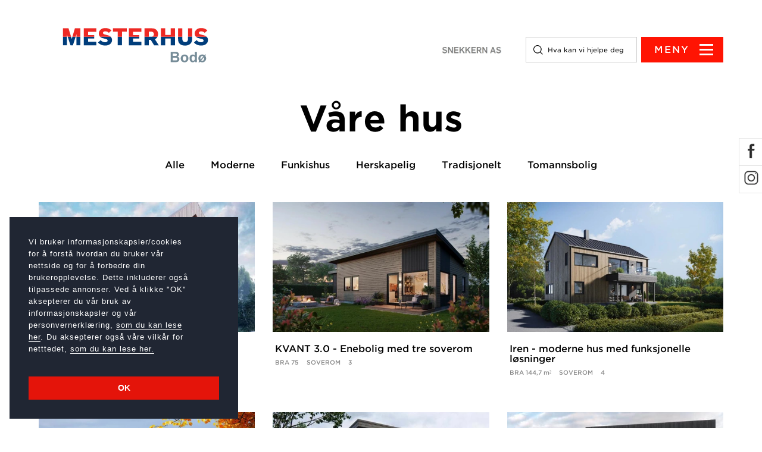

--- FILE ---
content_type: text/html; charset=utf-8
request_url: https://www.snekkern.as/hustyper/
body_size: 11330
content:


<!doctype html>
<html lang="no">
<head>
    <meta charset="utf-8">
    <meta http-equiv="X-UA-Compatible" content="IE=edge,chrome=1">
    <meta name="viewport" content="width=device-width, initial-scale=1.0, maximum-scale=1.0, user-scalable=no">
    
    
<title>Hustyper</title>
<meta name="Name" content="Hustype" />
<meta name="Description" content="" />
<meta name="Keywords" content="" />

    <meta property="og:image" content="~/css/images/NoImage.jpg" />

    <link rel="stylesheet" href="/css/bootstrap.min.css" />
    <link rel="stylesheet" href="/css/jquery-ui.min.css" />
    <link rel="stylesheet" href="/css/style.min.css" />

    <!--[if lte IE 9]>
            <link href="/css/animations-ie-fix.css" rel="stylesheet" />
            <link href="/css/ie9.css" rel="stylesheet" />
    <![endif]-->

    <link rel="stylesheet" type="text/css" href="https://cloud.typography.com/6745476/6962812/css/fonts.css" />
    <link rel="icon" type="image/x-icon" href="/Css/images/favicon.ico" />

        <link rel="stylesheet" type="text/css" href="//cdnjs.cloudflare.com/ajax/libs/cookieconsent2/3.0.3/cookieconsent.min.css" />
        <script src="//cdnjs.cloudflare.com/ajax/libs/cookieconsent2/3.0.3/cookieconsent.min.js"></script>
        <script>
            window.addEventListener("load", function () {
                window.cookieconsent.initialise({
                    "palette": {
                        "popup": {
                            "background": "#202633",
                            "text": "#fff"
                        },
                        "button": {
                            "background": "#e4140a",
                            "text": "#ffffff"
                        }
                    },
                    "position": "bottom-left",
                    "showLink": false,
                    "content": {
                        message: '<span class="cookie-text"><p><span>Vi bruker informasjonskapsler/cookies for å forstå hvordan du bruker vår nettside og for å forbedre din brukeropplevelse. Dette inkluderer også tilpassede annonser. Ved å klikke "OK" aksepterer du vår bruk av informasjonskapsler og vår personvernerklæring, </span><a href="/personvernerklaering/" title="Personvernerklæring og bruk av informasjonskapsler / cookies">som du kan lese her</a><span>. Du aksepterer også våre vilkår for netttedet, </span><a href="/vilkaar/" title="Vilkår">som du kan lese her.</a></p></span>',
                        "dismiss": "OK",
                    }
                })
            });
        </script>
    <script src="/Scripts/jquery-1.11.3.js"></script>
    <script src="/scripts/jquery.ui.min.js"></script>
    <script src="/Scripts/bootstrap.min.js"></script>
    <script async="" src="/Scripts/lazysizes.min.js"></script>
    <script async="" src="/Scripts/picturefill.min.js"></script>

    

    
    


</head>

<body class="page-20351 ">
    
    <header>
        <div class="header">
            

<div class="header-wrapper ">
    <div class="container-fluid">
        <div class="col-lg-3 col-md-3 col-xs-4 ">
            <a href="/">
                    <div class="logo dealer-logo  " style="background-image:url('/media/13740/mesterhus_bodoe_logo.svg')"></div>
            </a>
        </div>
        <div class="col-lg-9 col-md-9 col-xs-8 ">
           
            <div class="icons-wrapper ">
                        <span class="custom-logo-wrapper">
                                <a href="/"><span class="custom-logo Snekkern" style="background-image:url('/media/13750/snekkern-logo.png');display:inline-block;"></span></a>
                        </span>

                    <a href="/bestill-huskatalog/" class="header-orderBtn"><img src="/css/images/Bestill_knapp.png" alt="Bestill katalog" /></a>

                <div class="search-box">
                    <div class="hidden-lg hidden-md hidden-xs">
                        <button class="searchIcon" tabindex="2"></button>
                    </div>
                    <div class="hidden-sm hidden-xs">
                        <form method="get" action="/search">
                            <input type="search" name="s" placeholder="Hva kan vi hjelpe deg med?" class="searchInput swapInput" tabindex="2" />
                        </form>
                    </div>
                </div>
                <button class="hamburger-menu" tabindex="3" style=""><span>MENY</span></button>
            </div>
        </div>




    </div>
</div>
<div class="popup-section search-popup" style="display:none;">

    <div class="container-fluid">
    <div class="col-lg-6 col-md-5 col-xs-6">
        <a href="/">
                <div class="logo dealer-logo  " style="background-image:url('/media/13740/mesterhus_bodoe_logo.svg')"></div>
        </a>
    </div>
    <div class="col-lg-6 col-md-7 col-xs-6 custom-wrapper">
        <div class="icons-wrapper">
            <div class="search-box hidden-xs">
                <div class="hidden-lg hidden-md">
                    <button class="searchIcon" tabindex="-1"></button>
                </div>
                <div class="hidden-sm hidden-xs custom-search">
                    <form method="get" action="/search">
                        <input type="search" name="s" placeholder="Hva kan vi hjelpe deg med?" class="searchInput" tabindex="-1" />
                    </form>
                </div>
            </div>
            <div class="closeBtn"><span>LUKK</span></div>
        </div>
    </div>
</div>


    <div class="bg-overlay"></div>
    <form method="get" action="/search">
        <input type="search" name="s" placeholder="Skriv inn og trykk enter for å søke" class="searchInput" />
    </form>
</div>

<div class="popup-section header-popup" style="display:none;">

    <div class="container-fluid">
    <div class="col-lg-6 col-md-5 col-xs-6">
        <a href="/">
                <div class="logo dealer-logo  " style="background-image:url('/media/13740/mesterhus_bodoe_logo.svg')"></div>
        </a>
    </div>
    <div class="col-lg-6 col-md-7 col-xs-6 custom-wrapper">
        <div class="icons-wrapper">
            <div class="search-box hidden-xs">
                <div class="hidden-lg hidden-md">
                    <button class="searchIcon" tabindex="-1"></button>
                </div>
                <div class="hidden-sm hidden-xs custom-search">
                    <form method="get" action="/search">
                        <input type="search" name="s" placeholder="Hva kan vi hjelpe deg med?" class="searchInput" tabindex="-1" />
                    </form>
                </div>
            </div>
            <div class="closeBtn"><span>LUKK</span></div>
        </div>
    </div>
</div>


    <div class="bg-overlay"></div>
    <div class="navigation-wrapper">
        <div class="align-wrapper">
            <div class="main-menu">
                        <ul class="list-unstyled row">
                                <li class="col-sm-6"><a href="/hustyper/" class="read-more"><span><span></span></span>Alle hus</a></li>
                                <li class="col-sm-6"><a href="/nyheter" class="read-more"><span><span></span></span>Aktuelt</a></li>
                                <li class="col-sm-6"><a href="/hytter/" class="read-more"><span><span></span></span>Hytter</a></li>
                                <li class="col-sm-6"><a href="/byggeprosessen/" class="read-more"><span><span></span></span>Byggeprosessen</a></li>
                                <li class="col-sm-6"><a href="/om-oss/" class="read-more"><span><span></span></span>Om oss</a></li>
                                <li class="col-sm-6"><a href="/bestill-huskatalog/" class="read-more"><span><span></span></span>Bestill huskatalog</a></li>
                                <li class="col-sm-6"><a href="/ansatte/" class="read-more"><span><span></span></span>Ansatte</a></li>
                        </ul>
            </div>
            <div class="hidden-xs popup-orderbtn"><a href="/bestill-huskatalog/"><img src="/css/images/Bestill_knapp.svg" alt="Bestill katalog" /></a></div>
            <div class="p-header hidden-xs"><span></span>Velg hustype</div>
            <ul class="list-unstyled row property-types">
                            <li class="col-sm-6">
                                <a href="/hustyper/">
                                        <img src="/media/13612/signatur-303-2.jpg?width=360&amp;height=185&amp;v=1d73aa34aaab260" class="img-responsive" alt="Alle v&#xE5;re hus" />
                                    <div class="read-more"><span><span></span></span>Alle v&#xE5;re hus</div>
                                    <div class="clearfix"></div>
                                </a>
                                <div class="clearfix"></div>
                            </li>
                            <li class="col-sm-6">
                                <a href="/hustyper/tradisjonelle-hus">
                                        <img src="/media/13613/tema4.jpeg?width=360&amp;height=185&amp;v=1d73aa35c2dbaa0" class="img-responsive" alt="Tradisjonelle hus" />
                                    <div class="read-more"><span><span></span></span>Tradisjonelle hus</div>
                                    <div class="clearfix"></div>
                                </a>
                                <div class="clearfix"></div>
                            </li>
                            <li class="col-sm-6">
                                <a href="/hustyper/moderne-hus">
                                        <img src="/media/1002/signatur_302_back_web.jpg?width=360&amp;height=185&amp;v=1d4b266995c7a50" class="img-responsive" alt="Moderne hus" />
                                    <div class="read-more"><span><span></span></span>Moderne hus</div>
                                    <div class="clearfix"></div>
                                </a>
                                <div class="clearfix"></div>
                            </li>
                            <li class="col-sm-6">
                                <a href="/hustype/skreddersoem/">
                                        <img src="/media/13614/mesterhus-034.jpg?width=360&amp;height=185&amp;v=1d73aa3853767c0" class="img-responsive" alt="Skredders&#xF8;m" />
                                    <div class="read-more"><span><span></span></span>Skredders&#xF8;m</div>
                                    <div class="clearfix"></div>
                                </a>
                                <div class="clearfix"></div>
                            </li>


            </ul>
        </div>
    </div>
</div>

<div class="animatedParent animateOnce">
    <div class="fixed-btns animated fadeInRightShort delay-2000">
            <ul class="list-unstyled social-medias">
                        <li>
                            <a href="https://www.facebook.com/Mesterhusbodo" target="_blank"><span class="Facebook"></span></a>
                        </li>
                        <li>
                            <a href="https://www.instagram.com/snekkern_as_mesterhus/" target="_blank"><span class="Instagram"></span></a>
                        </li>
            </ul>

    </div>
</div>
<div class="fixed-nav">
    <div class="container-fluid">
        <div class="col-xs-6">
            <div class="icons-wrapper" style="">
                <button class="hamburger-menu" tabindex="3"></button>
                <div class="search-box">
                    <button class="searchIcon" tabindex="2"></button>
                </div>
                    <a href="/bestill-huskatalog/" class="header-orderBtn"><img src="/css/images/bestillKatalogMobilTransparent.svg" alt="Bestill katalog" /></a>

            </div>
        </div>
    </div>
</div>
        </div>
    </header>
    <main class="main">
        
<div class="container">
    <h1 class="list-heading">Våre hus</h1>
</div>
<div class="nav-section">
    <div class="container-fluid">
        <ul class="list-unstyled ">

            <li class=""><a href="/hustyper">Alle</a></li>
                <li class="" ><a href="/hustyper/moderne-hus">Moderne</a></li>
                <li class="" ><a href="/hustyper/Funkishus">Funkishus</a></li>
                <li class="" ><a href="/hustyper/Herskapelig">Herskapelig</a></li>
                <li class="" ><a href="/hustyper/tradisjonelle-hus">Tradisjonelt</a></li>
                <li class="" ><a href="/hustyper/Tomannsbolig">Tomannsbolig</a></li>

        </ul>
    </div>
</div>

<div class="landing-page list-wrapper property-wrapper">
    <div class="container-fluid">



        <div class="row">
                <div class="col-lg-4 col-md-6 col-sm-6">
                    <a href="/hustyper/Alta/d23d6f9e-75fd-4f61-9b6f-d5fb9d332f7d/">
                        <div class="animatedParent animateOnce">
                            <div class="animated fadeInUpShort">
                                <div class="list-items">
                                        <div class="list-thumb ratio5 common-bg-property" style="background-image: url('/media/14untm35/881af9674c36f221a58f05517a98370ada8e1df6-1670x800.jpg?width=540&amp;height=378');">
                                            <div class="shadow-overlay"></div>
                                        </div>

                                    <div class="list-ingress">
                                        <h3 class="read-more"><span><span></span></span>Alta - moderne hus for skr&#xE5; tomt</h3>
                                        <ul class="list-unstyled property-info">
                                            <li><span>BRA </span>171,5 m&#xB2;</li>
                                            <li><span>Soverom </span></li>
                                            <li style="text-transform:uppercase;">4</li>
                                        </ul>
                                    </div>
                                </div>
                            </div>
                        </div>
                    </a>
                </div>
                <div class="col-lg-4 col-md-6 col-sm-6">
                    <a href="/hustyper/KVANT 3.0/221d9dab-d181-411e-8a9f-8dcdb7d198d0/">
                        <div class="animatedParent animateOnce">
                            <div class="animated fadeInUpShort">
                                <div class="list-items">
                                        <div class="list-thumb ratio5 common-bg-property" style="background-image: url('/media/21lhwqui/899d38f4249e1d494f4166a85fe6f0aae38fe009-3500x2475.jpg?width=540&amp;height=378');">
                                            <div class="shadow-overlay"></div>
                                        </div>

                                    <div class="list-ingress">
                                        <h3 class="read-more"><span><span></span></span>KVANT 3.0 - Enebolig med tre soverom</h3>
                                        <ul class="list-unstyled property-info">
                                            <li><span>BRA </span>75</li>
                                            <li><span>Soverom </span></li>
                                            <li style="text-transform:uppercase;">3</li>
                                        </ul>
                                    </div>
                                </div>
                            </div>
                        </div>
                    </a>
                </div>
                <div class="col-lg-4 col-md-6 col-sm-6">
                    <a href="/hustyper/Iren/260b5daf-62c5-4bf5-a410-cd121fb0f4b6/">
                        <div class="animatedParent animateOnce">
                            <div class="animated fadeInUpShort">
                                <div class="list-items">
                                        <div class="list-thumb ratio5 common-bg-property" style="background-image: url('/media/4kbkaseq/62dcdfa661a1b7ee4cb89499436e70a49ff0e7cb-4500x3214.jpg?width=540&amp;height=378');">
                                            <div class="shadow-overlay"></div>
                                        </div>

                                    <div class="list-ingress">
                                        <h3 class="read-more"><span><span></span></span>Iren - moderne hus med funksjonelle l&#xF8;sninger</h3>
                                        <ul class="list-unstyled property-info">
                                            <li><span>BRA </span>144,7 m&#xB2;</li>
                                            <li><span>Soverom </span></li>
                                            <li style="text-transform:uppercase;">4</li>
                                        </ul>
                                    </div>
                                </div>
                            </div>
                        </div>
                    </a>
                </div>
                <div class="col-lg-4 col-md-6 col-sm-6">
                    <a href="/hustyper/Strand/7c29d38f-569a-4423-9aba-74eb5e7d52ae/">
                        <div class="animatedParent animateOnce">
                            <div class="animated fadeInUpShort">
                                <div class="list-items">
                                        <div class="list-thumb ratio5 common-bg-property" style="background-image: url('/media/tihjbssc/2896f091565132e20839f2e06939020b79f60795-3500x2500.jpg?width=540&amp;height=378');">
                                            <div class="shadow-overlay"></div>
                                        </div>

                                    <div class="list-ingress">
                                        <h3 class="read-more"><span><span></span></span>Strand - moderne hus p&#xE5; ett plan </h3>
                                        <ul class="list-unstyled property-info">
                                            <li><span>BRA </span>132,2 m&#xB2;</li>
                                            <li><span>Soverom </span></li>
                                            <li style="text-transform:uppercase;">3</li>
                                        </ul>
                                    </div>
                                </div>
                            </div>
                        </div>
                    </a>
                </div>
                <div class="col-lg-4 col-md-6 col-sm-6">
                    <a href="/hustyper/Signatur 305/9f430814-5fa4-4dfb-a967-554ef4c17b35/">
                        <div class="animatedParent animateOnce">
                            <div class="animated fadeInUpShort">
                                <div class="list-items">
                                        <div class="list-thumb ratio5 common-bg-property" style="background-image: url('/media/bojdqw51/2cd6247311aefbcdee96d31fb55e3c3bd9cf61db-1920x1080.webp?width=540&amp;height=378');">
                                            <div class="shadow-overlay"></div>
                                        </div>

                                    <div class="list-ingress">
                                        <h3 class="read-more"><span><span></span></span>Signatur 305 - en av v&#xE5;re bestselgere</h3>
                                        <ul class="list-unstyled property-info">
                                            <li><span>BRA </span>209,6 m&#xB2;</li>
                                            <li><span>Soverom </span></li>
                                            <li style="text-transform:uppercase;">4</li>
                                        </ul>
                                    </div>
                                </div>
                            </div>
                        </div>
                    </a>
                </div>
                <div class="col-lg-4 col-md-6 col-sm-6">
                    <a href="/hustyper/Form 2.0 &#x2013; fleksibelt og moderne hus/d1a38eff-ded0-4f1b-8bce-25cb6b942711/">
                        <div class="animatedParent animateOnce">
                            <div class="animated fadeInUpShort">
                                <div class="list-items">
                                        <div class="list-thumb ratio5 common-bg-property" style="background-image: url('/media/4q2f2dfr/1c2ad32cb361f959c00b5fb530bacaba8d9349f8-1920x1080.webp?width=540&amp;height=378');">
                                            <div class="shadow-overlay"></div>
                                        </div>

                                    <div class="list-ingress">
                                        <h3 class="read-more"><span><span></span></span>Form 2.0 &#x2013; fleksibelt og moderne hus </h3>
                                        <ul class="list-unstyled property-info">
                                            <li><span>BRA </span>125 m&#xB2;</li>
                                            <li><span>Soverom </span></li>
                                            <li style="text-transform:uppercase;">3</li>
                                        </ul>
                                    </div>
                                </div>
                            </div>
                        </div>
                    </a>
                </div>
                <div class="col-lg-4 col-md-6 col-sm-6">
                    <a href="/hustyper/KVANT 2.0/90fac2b2-23e3-470d-bfa0-c43e23f87d2f/">
                        <div class="animatedParent animateOnce">
                            <div class="animated fadeInUpShort">
                                <div class="list-items">
                                        <div class="list-thumb ratio5 common-bg-property" style="background-image: url('/media/b4zjba2b/8b208d1bc3523c94e1974d70de18b610348055ea-3500x2475.jpg?width=540&amp;height=378');">
                                            <div class="shadow-overlay"></div>
                                        </div>

                                    <div class="list-ingress">
                                        <h3 class="read-more"><span><span></span></span>KVANT 2.0 - Arealeffektiv enebolig med to soverom</h3>
                                        <ul class="list-unstyled property-info">
                                            <li><span>BRA </span>60</li>
                                            <li><span>Soverom </span></li>
                                            <li style="text-transform:uppercase;">2</li>
                                        </ul>
                                    </div>
                                </div>
                            </div>
                        </div>
                    </a>
                </div>
                <div class="col-lg-4 col-md-6 col-sm-6">
                    <a href="/hustyper/Karita/eb3c0208-80e8-458b-99d9-20a2919976ab/">
                        <div class="animatedParent animateOnce">
                            <div class="animated fadeInUpShort">
                                <div class="list-items">
                                        <div class="list-thumb ratio5 common-bg-property" style="background-image: url('/media/l1ebir2p/18a766fc80269d738557a9a4f9491ba4e8ae49a1-1920x1080.jpg?width=540&amp;height=378');">
                                            <div class="shadow-overlay"></div>
                                        </div>

                                    <div class="list-ingress">
                                        <h3 class="read-more"><span><span></span></span>Karita - et popul&#xE6;rt herskapelig hus</h3>
                                        <ul class="list-unstyled property-info">
                                            <li><span>BRA </span>178,0 m&#xB2;</li>
                                            <li><span>Soverom </span></li>
                                            <li style="text-transform:uppercase;">3</li>
                                        </ul>
                                    </div>
                                </div>
                            </div>
                        </div>
                    </a>
                </div>
                <div class="col-lg-4 col-md-6 col-sm-6">
                    <a href="/hustyper/Form 1.0/d061f5b5-9949-4424-82a2-ddd7347a6247/">
                        <div class="animatedParent animateOnce">
                            <div class="animated fadeInUpShort">
                                <div class="list-items">
                                        <div class="list-thumb ratio5 common-bg-property" style="background-image: url('/media/jhsf2gc1/9acf73a65ac4c8ad03aa2d8a78355db827faa49c-1920x1080.jpg?width=540&amp;height=378');">
                                            <div class="shadow-overlay"></div>
                                        </div>

                                    <div class="list-ingress">
                                        <h3 class="read-more"><span><span></span></span>Form 1.0 - fleksibel og arealeffektiv</h3>
                                        <ul class="list-unstyled property-info">
                                            <li><span>BRA </span>168,2 m&#xB2;</li>
                                            <li><span>Soverom </span></li>
                                            <li style="text-transform:uppercase;">3/4</li>
                                        </ul>
                                    </div>
                                </div>
                            </div>
                        </div>
                    </a>
                </div>
                <div class="col-lg-4 col-md-6 col-sm-6">
                    <a href="/hustyper/Form 3.0 &#x2013; effektivt og moderne hus/9fe32aac-56f5-473a-9c56-123c9df59c42/">
                        <div class="animatedParent animateOnce">
                            <div class="animated fadeInUpShort">
                                <div class="list-items">
                                        <div class="list-thumb ratio5 common-bg-property" style="background-image: url('/media/5pjb5pvc/db429ea520f1327d500d1c92a9db333f5ebd4f50-4000x2857.jpg?width=540&amp;height=378');">
                                            <div class="shadow-overlay"></div>
                                        </div>

                                    <div class="list-ingress">
                                        <h3 class="read-more"><span><span></span></span>Form 3.0 &#x2013; effektivt og moderne hus </h3>
                                        <ul class="list-unstyled property-info">
                                            <li><span>BRA </span>120 m&#xB2;</li>
                                            <li><span>Soverom </span></li>
                                            <li style="text-transform:uppercase;">3</li>
                                        </ul>
                                    </div>
                                </div>
                            </div>
                        </div>
                    </a>
                </div>
                <div class="col-lg-4 col-md-6 col-sm-6">
                    <a href="/hustyper/Stryn/60b2dff2-7674-4fd4-a2bc-e0896f0352d7/">
                        <div class="animatedParent animateOnce">
                            <div class="animated fadeInUpShort">
                                <div class="list-items">
                                        <div class="list-thumb ratio5 common-bg-property" style="background-image: url('/media/biwaanyf/7f649ae7606c1ead34db434d30d00e7fea6038eb-3500x2500.webp?width=540&amp;height=378');">
                                            <div class="shadow-overlay"></div>
                                        </div>

                                    <div class="list-ingress">
                                        <h3 class="read-more"><span><span></span></span>Stryn - stilfullt p&#xE5; et plan</h3>
                                        <ul class="list-unstyled property-info">
                                            <li><span>BRA </span>177,0 m&#xB2;</li>
                                            <li><span>Soverom </span></li>
                                            <li style="text-transform:uppercase;">3</li>
                                        </ul>
                                    </div>
                                </div>
                            </div>
                        </div>
                    </a>
                </div>
                <div class="col-lg-4 col-md-6 col-sm-6">
                    <a href="/hustyper/Slettnes/3de34343-0e8d-4a26-a142-aa6ed5166b68/">
                        <div class="animatedParent animateOnce">
                            <div class="animated fadeInUpShort">
                                <div class="list-items">
                                        <div class="list-thumb ratio5 common-bg-property" style="background-image: url('/media/iqmnfbx0/1d9c437bfc0ae26a90d1f269f0ad8130b6524799-1920x1371.jpg?width=540&amp;height=378');">
                                            <div class="shadow-overlay"></div>
                                        </div>

                                    <div class="list-ingress">
                                        <h3 class="read-more"><span><span></span></span>Slettnes - funkishus med takterrasse</h3>
                                        <ul class="list-unstyled property-info">
                                            <li><span>BRA </span>234,6 m&#xB2;</li>
                                            <li><span>Soverom </span></li>
                                            <li style="text-transform:uppercase;">5</li>
                                        </ul>
                                    </div>
                                </div>
                            </div>
                        </div>
                    </a>
                </div>
                <div class="col-lg-4 col-md-6 col-sm-6">
                    <a href="/hustyper/Lyngen/899c7170-c8af-481c-92ec-80a38fe750c0/">
                        <div class="animatedParent animateOnce">
                            <div class="animated fadeInUpShort">
                                <div class="list-items">
                                        <div class="list-thumb ratio5 common-bg-property" style="background-image: url('/media/c4hndodw/35dd0855bef0e54577235dcf03ec9e753ad456ce-3500x2500.jpg?width=540&amp;height=378');">
                                            <div class="shadow-overlay"></div>
                                        </div>

                                    <div class="list-ingress">
                                        <h3 class="read-more"><span><span></span></span>Lyngen - funkisinspirert hus</h3>
                                        <ul class="list-unstyled property-info">
                                            <li><span>BRA </span>208,0 m&#xB2;</li>
                                            <li><span>Soverom </span></li>
                                            <li style="text-transform:uppercase;">4</li>
                                        </ul>
                                    </div>
                                </div>
                            </div>
                        </div>
                    </a>
                </div>
                <div class="col-lg-4 col-md-6 col-sm-6">
                    <a href="/hustyper/Lind&#xE5;s/9e3261ae-5070-4f2a-906c-eb6effaab75a/">
                        <div class="animatedParent animateOnce">
                            <div class="animated fadeInUpShort">
                                <div class="list-items">
                                        <div class="list-thumb ratio5 common-bg-property" style="background-image: url('/media/i43juf1c/1b959eebdfca8275a058b6839292d13afc26a69f-1670x800.jpg?width=540&amp;height=378');">
                                            <div class="shadow-overlay"></div>
                                        </div>

                                    <div class="list-ingress">
                                        <h3 class="read-more"><span><span></span></span>Lind&#xE5;s - alt p&#xE5; et plan</h3>
                                        <ul class="list-unstyled property-info">
                                            <li><span>BRA </span>109,4 m&#xB2;</li>
                                            <li><span>Soverom </span></li>
                                            <li style="text-transform:uppercase;">3</li>
                                        </ul>
                                    </div>
                                </div>
                            </div>
                        </div>
                    </a>
                </div>
                <div class="col-lg-4 col-md-6 col-sm-6">
                    <a href="/hustyper/Nanne/5180f366-455f-4f7c-ae5c-f6b2a5c6fcb1/">
                        <div class="animatedParent animateOnce">
                            <div class="animated fadeInUpShort">
                                <div class="list-items">
                                        <div class="list-thumb ratio5 common-bg-property" style="background-image: url('/media/alafzudq/5556c3084fb23c7cc948c33d6a469e6e958017a7-1920x1080.jpg?width=540&amp;height=378');">
                                            <div class="shadow-overlay"></div>
                                        </div>

                                    <div class="list-ingress">
                                        <h3 class="read-more"><span><span></span></span>Nanne - tradisjonelt hus i sveitserstil</h3>
                                        <ul class="list-unstyled property-info">
                                            <li><span>BRA </span>171,5 m&#xB2;</li>
                                            <li><span>Soverom </span></li>
                                            <li style="text-transform:uppercase;">3</li>
                                        </ul>
                                    </div>
                                </div>
                            </div>
                        </div>
                    </a>
                </div>
                <div class="col-lg-4 col-md-6 col-sm-6">
                    <a href="/hustyper/Harmoni/431ac054-eef2-4491-92ca-ae2e35abebc2/">
                        <div class="animatedParent animateOnce">
                            <div class="animated fadeInUpShort">
                                <div class="list-items">
                                        <div class="list-thumb ratio5 common-bg-property" style="background-image: url('/media/5kgl2fna/6df9c25c021f977a14b58a60ab1ddb1436b7ced2-1670x800.jpg?width=540&amp;height=378');">
                                            <div class="shadow-overlay"></div>
                                        </div>

                                    <div class="list-ingress">
                                        <h3 class="read-more"><span><span></span></span>Harmoni - tilrettelagt for solceller</h3>
                                        <ul class="list-unstyled property-info">
                                            <li><span>BRA </span>238,2 m&#xB2;</li>
                                            <li><span>Soverom </span></li>
                                            <li style="text-transform:uppercase;">4/5</li>
                                        </ul>
                                    </div>
                                </div>
                            </div>
                        </div>
                    </a>
                </div>
                <div class="col-lg-4 col-md-6 col-sm-6">
                    <a href="/hustyper/Fl&#xF8;yen/1f8a3759-a31e-4872-92b1-5c905f7ab948/">
                        <div class="animatedParent animateOnce">
                            <div class="animated fadeInUpShort">
                                <div class="list-items">
                                        <div class="list-thumb ratio5 common-bg-property" style="background-image: url('/media/onyd5fnl/ef680ef55ae2e4c152d080720890ccf865d71d6a-3500x2500.jpg?width=540&amp;height=378');">
                                            <div class="shadow-overlay"></div>
                                        </div>

                                    <div class="list-ingress">
                                        <h3 class="read-more"><span><span></span></span>Fl&#xF8;yen - moderne hus med saltak</h3>
                                        <ul class="list-unstyled property-info">
                                            <li><span>BRA </span>225,0 m&#xB2;</li>
                                            <li><span>Soverom </span></li>
                                            <li style="text-transform:uppercase;">5</li>
                                        </ul>
                                    </div>
                                </div>
                            </div>
                        </div>
                    </a>
                </div>
                <div class="col-lg-4 col-md-6 col-sm-6">
                    <a href="/hustyper/Silje/4e5629bd-047d-45e6-a892-5f9a8016c6e2/">
                        <div class="animatedParent animateOnce">
                            <div class="animated fadeInUpShort">
                                <div class="list-items">
                                        <div class="list-thumb ratio5 common-bg-property" style="background-image: url('/media/idnkxlug/5b2ca722fe90013ae3d98a544eac4db34e245628-4000x2857.jpg?width=540&amp;height=378');">
                                            <div class="shadow-overlay"></div>
                                        </div>

                                    <div class="list-ingress">
                                        <h3 class="read-more"><span><span></span></span>Silje - vakkert hus i klassisk stil</h3>
                                        <ul class="list-unstyled property-info">
                                            <li><span>BRA </span>145,4 m&#xB2;</li>
                                            <li><span>Soverom </span></li>
                                            <li style="text-transform:uppercase;">4</li>
                                        </ul>
                                    </div>
                                </div>
                            </div>
                        </div>
                    </a>
                </div>
                <div class="col-lg-4 col-md-6 col-sm-6">
                    <a href="/hustyper/Ninni/f2a383d6-550a-4ebb-b2f5-2d7a64025de0/">
                        <div class="animatedParent animateOnce">
                            <div class="animated fadeInUpShort">
                                <div class="list-items">
                                        <div class="list-thumb ratio5 common-bg-property" style="background-image: url('/media/ysvk3way/d82e1f51ea41b0a4bb6be27ee3926b65d272cfd1-1670x800.jpg?width=540&amp;height=378');">
                                            <div class="shadow-overlay"></div>
                                        </div>

                                    <div class="list-ingress">
                                        <h3 class="read-more"><span><span></span></span>Ninni - popul&#xE6;r klassisk villa</h3>
                                        <ul class="list-unstyled property-info">
                                            <li><span>BRA </span>151,6 m&#xB2;</li>
                                            <li><span>Soverom </span></li>
                                            <li style="text-transform:uppercase;">3</li>
                                        </ul>
                                    </div>
                                </div>
                            </div>
                        </div>
                    </a>
                </div>
                <div class="col-lg-4 col-md-6 col-sm-6">
                    <a href="/hustyper/Alta/c168df72-4fb9-4c52-919e-ad1cb594d945/">
                        <div class="animatedParent animateOnce">
                            <div class="animated fadeInUpShort">
                                <div class="list-items">
                                        <div class="list-thumb ratio5 common-bg-property" style="background-image: url('/media/qachpiud/c4af4f1ee95f875c3afd7a78d4bb25b37fbc4351-1670x800.jpg?width=540&amp;height=378');">
                                            <div class="shadow-overlay"></div>
                                        </div>

                                    <div class="list-ingress">
                                        <h3 class="read-more"><span><span></span></span>Alta - moderne hus for flat tomt</h3>
                                        <ul class="list-unstyled property-info">
                                            <li><span>BRA </span>174,8 m&#xB2;</li>
                                            <li><span>Soverom </span></li>
                                            <li style="text-transform:uppercase;">4</li>
                                        </ul>
                                    </div>
                                </div>
                            </div>
                        </div>
                    </a>
                </div>
                <div class="col-lg-4 col-md-6 col-sm-6">
                    <a href="/hustyper/Kongsg&#xE5;rd/909947e1-d7fc-4b54-aaff-feb3dcd525d1/">
                        <div class="animatedParent animateOnce">
                            <div class="animated fadeInUpShort">
                                <div class="list-items">
                                        <div class="list-thumb ratio5 common-bg-property" style="background-image: url('/media/dt2fkdfm/07ebc8f3de78afe4ea3ac59a6a01a327e5ca938d-1670x800.jpg?width=540&amp;height=378');">
                                            <div class="shadow-overlay"></div>
                                        </div>

                                    <div class="list-ingress">
                                        <h3 class="read-more"><span><span></span></span>Kongsg&#xE5;rd - herskapelig enebolig</h3>
                                        <ul class="list-unstyled property-info">
                                            <li><span>BRA </span>315,0 m&#xB2;</li>
                                            <li><span>Soverom </span></li>
                                            <li style="text-transform:uppercase;">5</li>
                                        </ul>
                                    </div>
                                </div>
                            </div>
                        </div>
                    </a>
                </div>
                <div class="col-lg-4 col-md-6 col-sm-6">
                    <a href="/hustyper/Kvalheim/f64b7fcf-aa43-4d9f-9d20-2e1b1b27d2a2/">
                        <div class="animatedParent animateOnce">
                            <div class="animated fadeInUpShort">
                                <div class="list-items">
                                        <div class="list-thumb ratio5 common-bg-property" style="background-image: url('/media/p1vodafh/7d12942168d4bf7ad50c0bdfd828aceb364af5d9-1670x800.jpg?width=540&amp;height=378');">
                                            <div class="shadow-overlay"></div>
                                        </div>

                                    <div class="list-ingress">
                                        <h3 class="read-more"><span><span></span></span>Kvalheim - koselig og tidl&#xF8;st hus</h3>
                                        <ul class="list-unstyled property-info">
                                            <li><span>BRA </span>121,0 m&#xB2;</li>
                                            <li><span>Soverom </span></li>
                                            <li style="text-transform:uppercase;">3</li>
                                        </ul>
                                    </div>
                                </div>
                            </div>
                        </div>
                    </a>
                </div>
                <div class="col-lg-4 col-md-6 col-sm-6">
                    <a href="/hustyper/Norunn/72ec6d3e-224a-42cf-8ad2-a4f01565e95e/">
                        <div class="animatedParent animateOnce">
                            <div class="animated fadeInUpShort">
                                <div class="list-items">
                                        <div class="list-thumb ratio5 common-bg-property" style="background-image: url('/media/30qnqaof/a1408313fbeceb34dc28c91eb19d665594a4a01b-1670x800.jpg?width=540&amp;height=378');">
                                            <div class="shadow-overlay"></div>
                                        </div>

                                    <div class="list-ingress">
                                        <h3 class="read-more"><span><span></span></span>Norunn - herskapelig med dobbel garasje</h3>
                                        <ul class="list-unstyled property-info">
                                            <li><span>BRA </span>223,1 m&#xB2;</li>
                                            <li><span>Soverom </span></li>
                                            <li style="text-transform:uppercase;">4</li>
                                        </ul>
                                    </div>
                                </div>
                            </div>
                        </div>
                    </a>
                </div>
                <div class="col-lg-4 col-md-6 col-sm-6">
                    <a href="/hustyper/Nordstrand/a30bb04d-38e8-4ce3-895b-9e328b4b3d12/">
                        <div class="animatedParent animateOnce">
                            <div class="animated fadeInUpShort">
                                <div class="list-items">
                                        <div class="list-thumb ratio5 common-bg-property" style="background-image: url('/media/bjybl2lc/3432bcd5187b0f84e2786fe8eeaf940f0d4326c1-1920x1080.webp?width=540&amp;height=378');">
                                            <div class="shadow-overlay"></div>
                                        </div>

                                    <div class="list-ingress">
                                        <h3 class="read-more"><span><span></span></span>Nordstrand - romslig og stilfull bolig</h3>
                                        <ul class="list-unstyled property-info">
                                            <li><span>BRA </span>156,0 m&#xB2;</li>
                                            <li><span>Soverom </span></li>
                                            <li style="text-transform:uppercase;">3</li>
                                        </ul>
                                    </div>
                                </div>
                            </div>
                        </div>
                    </a>
                </div>
                <div class="col-lg-4 col-md-6 col-sm-6">
                    <a href="/hustyper/Nestun/8cf284d9-e25b-4629-8eb6-c804388d44dc/">
                        <div class="animatedParent animateOnce">
                            <div class="animated fadeInUpShort">
                                <div class="list-items">
                                        <div class="list-thumb ratio5 common-bg-property" style="background-image: url('/media/qisgkujz/650887cd90a2e8526af27a32b8433d682b9025dc-1670x800.jpg?width=540&amp;height=378');">
                                            <div class="shadow-overlay"></div>
                                        </div>

                                    <div class="list-ingress">
                                        <h3 class="read-more"><span><span></span></span>Nestun - med herskapelig atmosf&#xE6;re</h3>
                                        <ul class="list-unstyled property-info">
                                            <li><span>BRA </span>259,5 m&#xB2;</li>
                                            <li><span>Soverom </span></li>
                                            <li style="text-transform:uppercase;">5</li>
                                        </ul>
                                    </div>
                                </div>
                            </div>
                        </div>
                    </a>
                </div>
                <div class="col-lg-4 col-md-6 col-sm-6">
                    <a href="/hustyper/Signatur 306/8b48f489-791d-4e9e-8b33-4d555aa10f94/">
                        <div class="animatedParent animateOnce">
                            <div class="animated fadeInUpShort">
                                <div class="list-items">
                                        <div class="list-thumb ratio5 common-bg-property" style="background-image: url('/media/o4gf3bfo/2a0a71504b2c12f4278e6d24bd6bca7045864c6b-1670x800.jpg?width=540&amp;height=378');">
                                            <div class="shadow-overlay"></div>
                                        </div>

                                    <div class="list-ingress">
                                        <h3 class="read-more"><span><span></span></span>Signatur 306 - funkisvilla med utleie</h3>
                                        <ul class="list-unstyled property-info">
                                            <li><span>BRA </span>205,5 m&#xB2;</li>
                                            <li><span>Soverom </span></li>
                                            <li style="text-transform:uppercase;">3</li>
                                        </ul>
                                    </div>
                                </div>
                            </div>
                        </div>
                    </a>
                </div>
                <div class="col-lg-4 col-md-6 col-sm-6">
                    <a href="/hustyper/Skansen/16250536-b929-4fa6-bb8c-1169f4d133f1/">
                        <div class="animatedParent animateOnce">
                            <div class="animated fadeInUpShort">
                                <div class="list-items">
                                        <div class="list-thumb ratio5 common-bg-property" style="background-image: url('/media/gb4oioto/b2ff8ca014be6b0fab1d49923982b2c078b25770-1670x800.jpg?width=540&amp;height=378');">
                                            <div class="shadow-overlay"></div>
                                        </div>

                                    <div class="list-ingress">
                                        <h3 class="read-more"><span><span></span></span>Skansen - moderne hus for flat tomt</h3>
                                        <ul class="list-unstyled property-info">
                                            <li><span>BRA </span>148,2 m&#xB2;</li>
                                            <li><span>Soverom </span></li>
                                            <li style="text-transform:uppercase;">4</li>
                                        </ul>
                                    </div>
                                </div>
                            </div>
                        </div>
                    </a>
                </div>
                <div class="col-lg-4 col-md-6 col-sm-6">
                    <a href="/hustyper/Kine/91245c89-b905-41c0-99ef-cf23be2f97d0/">
                        <div class="animatedParent animateOnce">
                            <div class="animated fadeInUpShort">
                                <div class="list-items">
                                        <div class="list-thumb ratio5 common-bg-property" style="background-image: url('/media/31kapgpz/3dfc079f4d09a5acfde707c939e5a4bb9b9ce257-1670x800.jpg?width=540&amp;height=378');">
                                            <div class="shadow-overlay"></div>
                                        </div>

                                    <div class="list-ingress">
                                        <h3 class="read-more"><span><span></span></span>Kine - tidl&#xF8;st og klassisk hus</h3>
                                        <ul class="list-unstyled property-info">
                                            <li><span>BRA </span>150,0 m&#xB2;</li>
                                            <li><span>Soverom </span></li>
                                            <li style="text-transform:uppercase;">4</li>
                                        </ul>
                                    </div>
                                </div>
                            </div>
                        </div>
                    </a>
                </div>
                <div class="col-lg-4 col-md-6 col-sm-6">
                    <a href="/hustyper/Signatur 302/e39061b8-fb13-4c1b-82a1-a272d4518af4/">
                        <div class="animatedParent animateOnce">
                            <div class="animated fadeInUpShort">
                                <div class="list-items">
                                        <div class="list-thumb ratio5 common-bg-property" style="background-image: url('/media/avpna5lm/bc2fa0f2f3c3bd118478fb2c417e3b47efb1579c-1670x800.jpg?width=540&amp;height=378');">
                                            <div class="shadow-overlay"></div>
                                        </div>

                                    <div class="list-ingress">
                                        <h3 class="read-more"><span><span></span></span>Signatur 302 - stor funkis for skr&#xE5; tomt</h3>
                                        <ul class="list-unstyled property-info">
                                            <li><span>BRA </span>246,0 m&#xB2;</li>
                                            <li><span>Soverom </span></li>
                                            <li style="text-transform:uppercase;">4</li>
                                        </ul>
                                    </div>
                                </div>
                            </div>
                        </div>
                    </a>
                </div>
                <div class="col-lg-4 col-md-6 col-sm-6">
                    <a href="/hustyper/Holmen/65001738-e853-47ca-a2d2-e015420a8faa/">
                        <div class="animatedParent animateOnce">
                            <div class="animated fadeInUpShort">
                                <div class="list-items">
                                        <div class="list-thumb ratio5 common-bg-property" style="background-image: url('/media/ezpdnlxp/4acd4cddb1f33ba5c4b34719e039d9fe53e45550-1512x1080.webp?width=540&amp;height=378');">
                                            <div class="shadow-overlay"></div>
                                        </div>

                                    <div class="list-ingress">
                                        <h3 class="read-more"><span><span></span></span>Holmen - hus med praktiske l&#xF8;sninger</h3>
                                        <ul class="list-unstyled property-info">
                                            <li><span>BRA </span>126,4 m&#xB2;</li>
                                            <li><span>Soverom </span></li>
                                            <li style="text-transform:uppercase;">3</li>
                                        </ul>
                                    </div>
                                </div>
                            </div>
                        </div>
                    </a>
                </div>
                <div class="col-lg-4 col-md-6 col-sm-6">
                    <a href="/hustyper/Skansen/22500069-e235-4be9-8c13-c98cad105b53/">
                        <div class="animatedParent animateOnce">
                            <div class="animated fadeInUpShort">
                                <div class="list-items">
                                        <div class="list-thumb ratio5 common-bg-property" style="background-image: url('/media/d0ulings/db37c23352304fbc970b01bd79883f12fe7bc187-1670x800.jpg?width=540&amp;height=378');">
                                            <div class="shadow-overlay"></div>
                                        </div>

                                    <div class="list-ingress">
                                        <h3 class="read-more"><span><span></span></span>Skansen - moderne hus for skr&#xE5; tomt</h3>
                                        <ul class="list-unstyled property-info">
                                            <li><span>BRA </span>159,0 m&#xB2;</li>
                                            <li><span>Soverom </span></li>
                                            <li style="text-transform:uppercase;">4</li>
                                        </ul>
                                    </div>
                                </div>
                            </div>
                        </div>
                    </a>
                </div>
                <div class="col-lg-4 col-md-6 col-sm-6">
                    <a href="/hustyper/Dr&#xF8;bak/447382f7-1c5f-4c30-87d5-a3a55aee2172/">
                        <div class="animatedParent animateOnce">
                            <div class="animated fadeInUpShort">
                                <div class="list-items">
                                        <div class="list-thumb ratio5 common-bg-property" style="background-image: url('/media/n52bphmq/355802c07dceebf50faa7d858dd728e9867f2e8e-1670x800.jpg?width=540&amp;height=378');">
                                            <div class="shadow-overlay"></div>
                                        </div>

                                    <div class="list-ingress">
                                        <h3 class="read-more"><span><span></span></span>Dr&#xF8;bak - moderne hus med garasje</h3>
                                        <ul class="list-unstyled property-info">
                                            <li><span>BRA </span>179,0 m&#xB2;</li>
                                            <li><span>Soverom </span></li>
                                            <li style="text-transform:uppercase;">4</li>
                                        </ul>
                                    </div>
                                </div>
                            </div>
                        </div>
                    </a>
                </div>
                <div class="col-lg-4 col-md-6 col-sm-6">
                    <a href="/hustyper/Signatur 307/aaab3d10-9f95-4f5c-8964-de5a4c8db9da/">
                        <div class="animatedParent animateOnce">
                            <div class="animated fadeInUpShort">
                                <div class="list-items">
                                        <div class="list-thumb ratio5 common-bg-property" style="background-image: url('/media/uttiswsw/786788738158d5bd82d55353557cc40ad3a4e8f4-4500x2457.webp?width=540&amp;height=378');">
                                            <div class="shadow-overlay"></div>
                                        </div>

                                    <div class="list-ingress">
                                        <h3 class="read-more"><span><span></span></span>Signatur 307 - hus med s&#xE6;rpreg</h3>
                                        <ul class="list-unstyled property-info">
                                            <li><span>BRA </span>205,0 m&#xB2;</li>
                                            <li><span>Soverom </span></li>
                                            <li style="text-transform:uppercase;">4</li>
                                        </ul>
                                    </div>
                                </div>
                            </div>
                        </div>
                    </a>
                </div>
                <div class="col-lg-4 col-md-6 col-sm-6">
                    <a href="/hustyper/Signatur 303/cc5538e2-4286-4655-badf-918b8b686f66/">
                        <div class="animatedParent animateOnce">
                            <div class="animated fadeInUpShort">
                                <div class="list-items">
                                        <div class="list-thumb ratio5 common-bg-property" style="background-image: url('/media/p0jbu4ok/de20137b1860b50da2474c61adca9d2ae066efdd-1670x800.jpg?width=540&amp;height=378');">
                                            <div class="shadow-overlay"></div>
                                        </div>

                                    <div class="list-ingress">
                                        <h3 class="read-more"><span><span></span></span>Signatur 303 - inn rett fra carporten</h3>
                                        <ul class="list-unstyled property-info">
                                            <li><span>BRA </span>166,0 m&#xB2;</li>
                                            <li><span>Soverom </span></li>
                                            <li style="text-transform:uppercase;">3</li>
                                        </ul>
                                    </div>
                                </div>
                            </div>
                        </div>
                    </a>
                </div>
                <div class="col-lg-4 col-md-6 col-sm-6">
                    <a href="/hustyper/By&#xE5;sen/e051beac-7693-43ef-bb4a-6810c3296e73/">
                        <div class="animatedParent animateOnce">
                            <div class="animated fadeInUpShort">
                                <div class="list-items">
                                        <div class="list-thumb ratio5 common-bg-property" style="background-image: url('/media/0xhn0vw4/0a3e66915bb5cf7251ec1c0f2127b15b3c9ae18f-1670x800.jpg?width=540&amp;height=378');">
                                            <div class="shadow-overlay"></div>
                                        </div>

                                    <div class="list-ingress">
                                        <h3 class="read-more"><span><span></span></span>By&#xE5;sen - moderne hus med saltak</h3>
                                        <ul class="list-unstyled property-info">
                                            <li><span>BRA </span>260,0 m&#xB2;</li>
                                            <li><span>Soverom </span></li>
                                            <li style="text-transform:uppercase;">4</li>
                                        </ul>
                                    </div>
                                </div>
                            </div>
                        </div>
                    </a>
                </div>
                <div class="col-lg-4 col-md-6 col-sm-6">
                    <a href="/hustyper/Midtstuen/ab96ffd7-d651-4fad-b004-aaab49ab6e94/">
                        <div class="animatedParent animateOnce">
                            <div class="animated fadeInUpShort">
                                <div class="list-items">
                                        <div class="list-thumb ratio5 common-bg-property" style="background-image: url('/media/sw3eh1v4/fb2349cae1944bfc8d637882be1bcdc939692ff4-1750x1250.jpg?width=540&amp;height=378');">
                                            <div class="shadow-overlay"></div>
                                        </div>

                                    <div class="list-ingress">
                                        <h3 class="read-more"><span><span></span></span>Midtstuen - moderne enebolig</h3>
                                        <ul class="list-unstyled property-info">
                                            <li><span>BRA </span>156,6 m&#xB2;</li>
                                            <li><span>Soverom </span></li>
                                            <li style="text-transform:uppercase;">4</li>
                                        </ul>
                                    </div>
                                </div>
                            </div>
                        </div>
                    </a>
                </div>
                <div class="col-lg-4 col-md-6 col-sm-6">
                    <a href="/hustyper/Hovin/084b0cdf-1b6f-424d-b473-ef60be051940/">
                        <div class="animatedParent animateOnce">
                            <div class="animated fadeInUpShort">
                                <div class="list-items">
                                        <div class="list-thumb ratio5 common-bg-property" style="background-image: url('/media/olkagn41/05e46c84a0ba210f4851c0502312c3066c39c4dd-1670x800.jpg?width=540&amp;height=378');">
                                            <div class="shadow-overlay"></div>
                                        </div>

                                    <div class="list-ingress">
                                        <h3 class="read-more"><span><span></span></span>Hovin - stilren bolig med god takh&#xF8;yde</h3>
                                        <ul class="list-unstyled property-info">
                                            <li><span>BRA </span>195,0 m&#xB2;</li>
                                            <li><span>Soverom </span></li>
                                            <li style="text-transform:uppercase;">3</li>
                                        </ul>
                                    </div>
                                </div>
                            </div>
                        </div>
                    </a>
                </div>
                <div class="col-lg-4 col-md-6 col-sm-6">
                    <a href="/hustyper/Kvadraturen/4788eb49-cc9d-48a5-8960-4f2301ccb2f2/">
                        <div class="animatedParent animateOnce">
                            <div class="animated fadeInUpShort">
                                <div class="list-items">
                                        <div class="list-thumb ratio5 common-bg-property" style="background-image: url('/media/ch2mq22t/bf5623a18e16ed7d8f0042e45520d80ced5a42f2-1670x800.jpg?width=540&amp;height=378');">
                                            <div class="shadow-overlay"></div>
                                        </div>

                                    <div class="list-ingress">
                                        <h3 class="read-more"><span><span></span></span>Kvadraturen - minimalistisk eleganse</h3>
                                        <ul class="list-unstyled property-info">
                                            <li><span>BRA </span>161,0 m&#xB2;</li>
                                            <li><span>Soverom </span></li>
                                            <li style="text-transform:uppercase;">4</li>
                                        </ul>
                                    </div>
                                </div>
                            </div>
                        </div>
                    </a>
                </div>
                <div class="col-lg-4 col-md-6 col-sm-6">
                    <a href="/hustyper/Nordstrand/f1a224d0-425c-48dc-a93b-3056777212a2/">
                        <div class="animatedParent animateOnce">
                            <div class="animated fadeInUpShort">
                                <div class="list-items">
                                        <div class="list-thumb ratio5 common-bg-property" style="background-image: url('/media/jiabawlp/9573f4a9158fcb774a09effc326a4c6086790d45-1670x800.jpg?width=540&amp;height=378');">
                                            <div class="shadow-overlay"></div>
                                        </div>

                                    <div class="list-ingress">
                                        <h3 class="read-more"><span><span></span></span>Nordstrand - stilfull bolig - flat tomt</h3>
                                        <ul class="list-unstyled property-info">
                                            <li><span>BRA </span>158,3 m&#xB2;</li>
                                            <li><span>Soverom </span></li>
                                            <li style="text-transform:uppercase;">3</li>
                                        </ul>
                                    </div>
                                </div>
                            </div>
                        </div>
                    </a>
                </div>
                <div class="col-lg-4 col-md-6 col-sm-6">
                    <a href="/hustyper/Signatur 301/12132161-4892-4c5c-a071-0248192a598e/">
                        <div class="animatedParent animateOnce">
                            <div class="animated fadeInUpShort">
                                <div class="list-items">
                                        <div class="list-thumb ratio5 common-bg-property" style="background-image: url('/media/tl5pcjt3/19b36076e94f1bd50ea0c21e9519778362d8a54c-1670x800.jpg?width=540&amp;height=378');">
                                            <div class="shadow-overlay"></div>
                                        </div>

                                    <div class="list-ingress">
                                        <h3 class="read-more"><span><span></span></span>Signatur 301 - effektiv planl&#xF8;sning</h3>
                                        <ul class="list-unstyled property-info">
                                            <li><span>BRA </span>161,0 m&#xB2;</li>
                                            <li><span>Soverom </span></li>
                                            <li style="text-transform:uppercase;">4</li>
                                        </ul>
                                    </div>
                                </div>
                            </div>
                        </div>
                    </a>
                </div>
                <div class="col-lg-4 col-md-6 col-sm-6">
                    <a href="/hustyper/Vinje/4864d35e-9bfc-4760-9ffd-8cf6befd5b23/">
                        <div class="animatedParent animateOnce">
                            <div class="animated fadeInUpShort">
                                <div class="list-items">
                                        <div class="list-thumb ratio5 common-bg-property" style="background-image: url('/media/ehxjd2o1/67e4c4d1bc3b1be9529cc442cbcd82a4eec2abab-1670x800.jpg?width=540&amp;height=378');">
                                            <div class="shadow-overlay"></div>
                                        </div>

                                    <div class="list-ingress">
                                        <h3 class="read-more"><span><span></span></span>Vinje - romantisk og tradisjonelt hus</h3>
                                        <ul class="list-unstyled property-info">
                                            <li><span>BRA </span>148,0 m&#xB2;</li>
                                            <li><span>Soverom </span></li>
                                            <li style="text-transform:uppercase;">3</li>
                                        </ul>
                                    </div>
                                </div>
                            </div>
                        </div>
                    </a>
                </div>
                <div class="col-lg-4 col-md-6 col-sm-6">
                    <a href="/hustyper/Signatur 308/8cc8bbc3-d3a5-4d19-b786-5bb5b30ef693/">
                        <div class="animatedParent animateOnce">
                            <div class="animated fadeInUpShort">
                                <div class="list-items">
                                        <div class="list-thumb ratio5 common-bg-property" style="background-image: url('/media/fdangri3/aa0afa834b3d3ea0042153de5864c65b35586d43-1670x800.jpg?width=540&amp;height=378');">
                                            <div class="shadow-overlay"></div>
                                        </div>

                                    <div class="list-ingress">
                                        <h3 class="read-more"><span><span></span></span>Signatur 308 - moderne funkishus </h3>
                                        <ul class="list-unstyled property-info">
                                            <li><span>BRA </span>140,0 m&#xB2;</li>
                                            <li><span>Soverom </span></li>
                                            <li style="text-transform:uppercase;">4</li>
                                        </ul>
                                    </div>
                                </div>
                            </div>
                        </div>
                    </a>
                </div>
                <div class="col-lg-4 col-md-6 col-sm-6">
                    <a href="/hustyper/Signatur 300/f2fee204-9f21-48b8-b0dd-78d9d76b5a22/">
                        <div class="animatedParent animateOnce">
                            <div class="animated fadeInUpShort">
                                <div class="list-items">
                                        <div class="list-thumb ratio5 common-bg-property" style="background-image: url('/media/i51femre/a193c1569efd74ce6330cee8feb0bd68c7de35fc-1670x800.jpg?width=540&amp;height=378');">
                                            <div class="shadow-overlay"></div>
                                        </div>

                                    <div class="list-ingress">
                                        <h3 class="read-more"><span><span></span></span>Signatur 300 - stilfull tomannsbolig</h3>
                                        <ul class="list-unstyled property-info">
                                            <li><span>BRA </span>121,0 m&#xB2;</li>
                                            <li><span>Soverom </span></li>
                                            <li style="text-transform:uppercase;">3</li>
                                        </ul>
                                    </div>
                                </div>
                            </div>
                        </div>
                    </a>
                </div>
                <div class="col-lg-4 col-md-6 col-sm-6">
                    <a href="/hustyper/Norhild/c93ba92e-4792-47fb-89ef-28a82946d7d6/">
                        <div class="animatedParent animateOnce">
                            <div class="animated fadeInUpShort">
                                <div class="list-items">
                                        <div class="list-thumb ratio5 common-bg-property" style="background-image: url('/media/w0be4mr3/8fd72ddbc411095c5efea5d5788b7140a2bffc7b-1670x800.jpg?width=540&amp;height=378');">
                                            <div class="shadow-overlay"></div>
                                        </div>

                                    <div class="list-ingress">
                                        <h3 class="read-more"><span><span></span></span>Norhild - herskapelig tomannsbolig</h3>
                                        <ul class="list-unstyled property-info">
                                            <li><span>BRA </span>127,0 m&#xB2;</li>
                                            <li><span>Soverom </span></li>
                                            <li style="text-transform:uppercase;">3</li>
                                        </ul>
                                    </div>
                                </div>
                            </div>
                        </div>
                    </a>
                </div>
                <div class="col-lg-4 col-md-6 col-sm-6">
                    <a href="/hustyper/V&#xE5;gen/f77cb65f-b267-4487-944f-162961e90081/">
                        <div class="animatedParent animateOnce">
                            <div class="animated fadeInUpShort">
                                <div class="list-items">
                                        <div class="list-thumb ratio5 common-bg-property" style="background-image: url('/media/rs5l3kty/f69ab69074faf26f3cd0ae9b584bd29bee4f1990-1670x800.jpg?width=540&amp;height=378');">
                                            <div class="shadow-overlay"></div>
                                        </div>

                                    <div class="list-ingress">
                                        <h3 class="read-more"><span><span></span></span>V&#xE5;gen - tomannsbolig</h3>
                                        <ul class="list-unstyled property-info">
                                            <li><span>BRA </span>136,0 m&#xB2;</li>
                                            <li><span>Soverom </span></li>
                                            <li style="text-transform:uppercase;">3</li>
                                        </ul>
                                    </div>
                                </div>
                            </div>
                        </div>
                    </a>
                </div>
        </div>
    </div>
</div>

    </main>
    <footer class="footer">
        

<a id="offsettAnchor" class="offsettAnchor"></a>
<div class="footer-wrapper">
    <div class="container-fluid">
        <div class="row common-padding">
                <img src="/media/13741/mesterhus_bodoe_logo_hvit.svg" alt="Footer logo" class="footerLogo" />
        </div>
        <div class="row">
            <div class="col-lg-4 col-md-5 common-padding">
                <p><strong>BESØKSADRESSE</strong><br><span>Påls vei 3A,<br>8008 Bodø<br><br><strong>Telefon: </strong>941 33 020<br><strong>E-post: </strong><a href="mailto:fredrik@snekkern.as">fredrik@snekkern.as</a><br><strong>Org.nr.: </strong>923 401 083</span><br><br><strong>POST-/</strong><strong>FAKTURAADRESSE<br></strong>Påls vei 3A, 8008 Bodø<span></span></p>
            </div>
            <div class="col-md-6 col-sm-8 footer-menu hidden-lg hidden-md">
                <br />
                        <ul class="list-unstyled row">
                        </ul>
            </div>
            <div class="col-lg-5 col-md-7 footer-menu hidden-sm hidden-xs">
                        <ul class="list-unstyled row">
                                <li class="col-md-6 col-sm-6 common-padding"><a href="/hustyper/">Alle v&#xE5;re hus</a></li>
                                <li class="col-md-6 col-sm-6 common-padding"><a href="/hytter/">Hytter</a></li>
                                <li class="col-md-6 col-sm-6 common-padding"><a href="/hustyper/tradisjonelle-hus/">Tradisjonelle hus</a></li>
                                <li class="col-md-6 col-sm-6 common-padding"><a href="/nyheter/filter/hjemme-hos">Hjemme hos</a></li>
                                <li class="col-md-6 col-sm-6 common-padding"><a href="/hustyper/moderne-hus/">Moderne hus</a></li>
                                <li class="col-md-6 col-sm-6 common-padding"><a href="/aktuelt/">Aktuelt</a></li>
                                <li class="col-md-6 col-sm-6 common-padding"><a href="/byggeprosessen/">Byggeprosessen</a></li>
                                <li class="col-md-6 col-sm-6 common-padding"><a href="/om-oss/">Om oss</a></li>
                                <li class="col-md-6 col-sm-6 common-padding"><a href="/ansatte/">Ansatte</a></li>
                                <li class="col-md-6 col-sm-6 common-padding"><a href="/tjenester/">Tjenester</a></li>
                                <li class="col-md-6 col-sm-6 common-padding"><a href="/personvernerklaering/">Personvernerkl&#xE6;ring</a></li>
                                <li class="col-md-6 col-sm-6 common-padding"><a href="/bestill-huskatalog/">Bestill huskatalog</a></li>
                        </ul>
            </div>
            <div class="col-md-3 col-sm-4 common-padding hidden-md hidden-sm">
                <div class="social-media">
                    <h3>Sosiale medier:</h3>
                    <div class="footer-social-icons">
                            <ul class="list-unstyled social-medias">
                                        <li>
                                            <a href="https://www.facebook.com/Mesterhusbodo" target="_blank"><span class="Facebook"></span></a>
                                        </li>
                                        <li>
                                            <a href="https://www.instagram.com/snekkern_as_mesterhus/" target="_blank"><span class="Instagram"></span></a>
                                        </li>
                            </ul>
                    </div>
                    <div><span class="custom-image"></span></div>
                </div>
            </div>
        </div>
    </div>
</div>









    </footer>

    
    <script src="/Scripts/gallery.min.js"></script>
    <script src="/scripts/animate.js"></script>
    <script src="/scripts/purl.js"></script>
    <script src="/Scripts/custom.min.js"></script>
    <script src="/scripts/StickyHeader.js"></script>
    <script src="/scripts/jquery.validate.min.js"></script>
    <script src="/scripts/jquery.validate.unobtrusive.min.js"></script>
    <script src="/scripts/jquery.unobtrusive-ajax.min.js"></script>
    <script src="/Scripts/mvcfoolproof.unobtrusive.js"></script>


    
</body>

</html>

--- FILE ---
content_type: image/svg+xml
request_url: https://www.snekkern.as/css/images/bestillKatalogMobilTransparent.svg
body_size: 2551
content:
<?xml version="1.0" encoding="utf-8"?>
<!-- Generator: Adobe Illustrator 23.0.4, SVG Export Plug-In . SVG Version: 6.00 Build 0)  -->
<svg version="1.1" id="Layer_1" xmlns="http://www.w3.org/2000/svg" xmlns:xlink="http://www.w3.org/1999/xlink" x="0px" y="0px"
	 viewBox="0 0 166.7 12.4" style="enable-background:new 0 0 166.7 12.4;" xml:space="preserve">
<style type="text/css">
	.st0{fill:#FFFFFF;}
</style>
<g>
	<path class="st0" d="M0.9,0.9H5c1.3,0,2.2,0.3,2.8,0.9c0.5,0.5,0.7,1,0.7,1.8l0,0c0,1.2-0.7,1.9-1.5,2.3C8.2,6.3,9,7,9,8.4v0.1
		c0,1.9-1.6,2.9-4,2.9H0.8C0.9,11.4,0.9,0.9,0.9,0.9z M5.1,7h-2v2.5h2.1c1.1,0,1.7-0.4,1.7-1.2l0,0C6.9,7.4,6.3,7,5.1,7z M6.4,3.9
		c0-0.8-0.5-1.2-1.6-1.2H3.1v2.4h1.6C5.8,5.1,6.4,4.8,6.4,3.9L6.4,3.9z"/>
	<path class="st0" d="M11.5,0.9h7.1v2h-4.8v2.3H18v2h-4.2v2.3h4.9v2h-7.1L11.5,0.9L11.5,0.9z"/>
	<path class="st0" d="M20.6,9.9L22,8.3c0.7,0.6,1.7,1.2,2.7,1.2c0.8,0,1.4-0.4,1.4-1l0,0c0-0.5-0.3-0.9-1.9-1.4
		c-2-0.7-3.2-1.4-3.2-3.2l0,0c0-1.8,1.5-3.1,3.6-3.1c1.3,0,2.5,0.4,3.6,1.3l-1.3,1.6c-0.7-0.5-1.5-1-2.3-1s-1.3,0.4-1.3,0.9l0,0
		c0,0.6,0.4,0.9,2.1,1.6c1.9,0.7,2.9,1.5,2.9,3.1l0,0c0,1.9-1.6,3.1-3.7,3.1C23.2,11.5,21.7,11,20.6,9.9z"/>
	<path class="st0" d="M32.7,2.9H30v-2h7.8v2h-2.7v8.5h-2.3V2.9H32.7z"/>
	<path class="st0" d="M40.1,0.9h2.3v10.5h-2.3V0.9z"/>
	<path class="st0" d="M45.5,0.9h2.3v8.5h4.4v2h-6.7V0.9z"/>
	<path class="st0" d="M54.5,0.9h2.3v8.5h4.4v2h-6.7V0.9z"/>
	<path class="st0" d="M68,0.9h2.2v4.5l3.6-4.5h2.7l-3.7,4.5l3.9,6h-2.6l-2.7-4.3l-1.1,1.2v3.1H68V0.9z"/>
	<path class="st0" d="M81.6,0.8h2.2l4,10.6h-2.3l-0.8-2.3h-3.9L80,11.4h-2.3L81.6,0.8z M83.8,7.2l-1.2-3.4l-1.3,3.4H83.8z"/>
	<path class="st0" d="M90.8,2.9h-2.7v-2h7.8v2h-2.7v8.5h-2.3C90.8,11.4,90.8,2.9,90.8,2.9z"/>
	<path class="st0" d="M100.2,0.8h2.2l4,10.6h-2.3l-0.8-2.3h-3.8l-0.8,2.3h-2.3L100.2,0.8z M102.5,7.2l-1.2-3.4L100,7.2H102.5z"/>
	<path class="st0" d="M108.5,0.9h2.3v8.5h4.4v2h-6.7V0.9z"/>
	<path class="st0" d="M116.6,6.2V6c0-3.2,2.1-5.4,5-5.4s4.9,2.2,4.9,5.3v0.2c0,3.1-2.1,5.4-5,5.4C118.7,11.5,116.6,9.3,116.6,6.2z
		 M124.2,6.2V6.1c0-2.1-1.2-3.4-2.6-3.4C120,2.7,119,4,119,6.1v0.1c0,2.1,1.2,3.4,2.6,3.4S124.2,8.2,124.2,6.2z"/>
	<path class="st0" d="M128.7,6.2V6.1c0-3.1,2.2-5.3,5.2-5.3c1.6,0,2.6,0.4,3.6,1.2l-1.4,1.7c-0.6-0.5-1.3-0.9-2.3-0.9
		c-1.6,0-2.7,1.4-2.7,3.3v0.1c0,2.2,1.3,3.4,2.8,3.4c0.6,0,1.3-0.1,1.7-0.4V7.3h-2V5.4h4.2v4.9c-1.1,0.7-2.3,1.3-3.9,1.3
		C131,11.5,128.7,9.5,128.7,6.2z"/>
</g>
<path class="st0" d="M165.3,5.8l-4.8-5c-0.3-0.3-0.9-0.3-1.2,0s-0.3,0.9,0,1.3l3.4,3.6h-11.2c-0.5,0-0.8,0.4-0.8,0.8
	c0,0.5,0.4,0.8,0.8,0.8h11.2l-3.3,3.6c-0.3,0.3-0.3,0.9,0,1.3c0.2,0.2,0.4,0.2,0.6,0.2c0.2,0,0.4-0.1,0.6-0.2l4.8-5
	c0.2-0.2,0.2-0.4,0.2-0.6C165.5,6.2,165.4,5.9,165.3,5.8z"/>
</svg>


--- FILE ---
content_type: image/svg+xml
request_url: https://www.snekkern.as/css/images/hamburgerWhite.svg
body_size: 402
content:
<svg xmlns="http://www.w3.org/2000/svg" width="23.191" height="18.809" viewBox="0 0 23.191 18.809">
  <g id="Group_2" data-name="Group 2" transform="translate(-1507.451 -60.618)">
    <rect id="Rectangle_2" data-name="Rectangle 2" width="23.191" height="2.897" transform="translate(1507.451 60.618)" fill="#fff"/>
    <rect id="Rectangle_114" data-name="Rectangle 114" width="23.191" height="2.897" transform="translate(1507.451 68.574)" fill="#fff"/>
    <rect id="Rectangle_115" data-name="Rectangle 115" width="23.191" height="2.897" transform="translate(1507.451 76.53)" fill="#fff"/>
  </g>
</svg>


--- FILE ---
content_type: image/svg+xml
request_url: https://www.snekkern.as/media/13740/mesterhus_bodoe_logo.svg
body_size: 5393
content:
<?xml version="1.0" encoding="utf-8"?>
<!-- Generator: Adobe Illustrator 26.3.1, SVG Export Plug-In . SVG Version: 6.00 Build 0)  -->
<svg version="1.1" id="Layer_1" xmlns="http://www.w3.org/2000/svg" xmlns:xlink="http://www.w3.org/1999/xlink" x="0px" y="0px"
	 viewBox="0 0 562 136" style="enable-background:new 0 0 562 136;" xml:space="preserve">
<style type="text/css">
	.st0{fill:#003D7B;}
	.st1{fill:#ED2924;}
	.st2{fill:#768C98;}
</style>
<g>
	<rect x="52.6" y="36.3" class="st0" width="15.2" height="33.2"/>
	<rect x="0.5" y="36.3" class="st0" width="15.2" height="33.2"/>
	<polygon class="st0" points="34.5,44.6 34.3,44.6 31.8,36.3 18.7,36.3 29.5,69.5 38.9,69.5 49.6,36.3 37,36.3 	"/>
	<polygon class="st1" points="21.9,3.7 0.5,3.7 0.5,36.3 15.7,36.3 15.7,27.7 15.9,27.7 18.7,36.3 31.8,36.3 	"/>
	<polygon class="st1" points="46.6,3.7 37,36.3 49.6,36.3 52.4,27.6 52.6,27.6 52.6,36.3 67.8,36.3 67.8,3.7 	"/>
</g>
<g>
	<polygon class="st0" points="81.1,69.5 129.7,69.5 129.7,56.1 97.6,56.1 97.6,43 121.5,43 121.5,36.3 81.1,36.3 	"/>
	<polygon class="st1" points="97.6,29.7 97.6,17.1 129.5,17.1 129.5,3.7 81.1,3.7 81.1,36.3 121.5,36.3 121.5,29.7 	"/>
</g>
<g>
	<rect x="212.4" y="36.3" class="st0" width="16.5" height="33.2"/>
	<polygon class="st1" points="247.6,16.9 247.6,3.7 193.8,3.7 193.8,16.9 212.4,16.9 212.4,36.3 228.9,36.3 228.9,16.9 	"/>
</g>
<g>
	<polygon class="st0" points="255.4,69.5 304.1,69.5 304.1,56.1 272,56.1 272,43 295.9,43 295.9,36.3 255.4,36.3 	"/>
	<polygon class="st1" points="272,29.7 272,17.1 303.9,17.1 303.9,3.7 255.4,3.7 255.4,36.3 295.9,36.3 295.9,29.7 	"/>
</g>
<g>
	<path class="st0" d="M343,36.3h-10.2v0h-16.5v33.2h16.5v-21h7.5l13,21h18l-15-23.4c4.7-1.9,8-5.6,10-9.8L343,36.3
		C343,36.3,343,36.3,343,36.3z"/>
	<path class="st1" d="M345.1,3.7h-28.8v32.6h16.5V16.7H343c5.9,0,9.6,4.1,9.6,9.8c0,5.4-3.6,9.9-9.6,9.9h23.3
		c1.6-3.4,2.4-7.1,2.4-10.7C368.6,13.4,360,3.7,345.1,3.7z"/>
</g>
<g>
	<polygon class="st0" points="379.7,69.5 396.3,69.5 396.3,43.5 417.7,43.5 417.7,69.5 434.2,69.5 434.2,36.3 379.7,36.3 	"/>
	<polygon class="st1" points="417.7,3.7 417.7,29.2 396.3,29.2 396.3,3.7 379.7,3.7 379.7,36.3 434.2,36.3 434.2,3.7 	"/>
</g>
<rect x="484.7" y="3.7" class="st1" width="16.2" height="32.6"/>
<g>
	<path class="st0" d="M484.7,45.1c0,7.8-4,12-10.9,12c-7.4,0-11.3-4.6-11.3-12v-8.8h-16.4v9.9c0,16.5,10.4,24.5,27.1,24.5
		c15.4,0,27.6-8.7,27.6-25.1v-9.2h-16.2V45.1z"/>
	<rect x="446.1" y="3.7" class="st1" width="16.4" height="32.6"/>
</g>
<g>
	<path class="st0" d="M526.1,41.9l11.4,3c4.1,1.1,7.4,2.6,7.4,6.6c0,4.6-5.4,6.2-10.3,6.2c-6.9,0-13.3-3.5-16.7-8.3l-10.4,9.3
		c6.5,7.6,16.3,11.9,27.9,11.9c13.6,0,26.5-7.2,26.5-21.5c0-5.5-2.1-9.7-5.5-12.8h-40.9C518.1,39,521.8,40.8,526.1,41.9z"/>
	<path class="st1" d="M535.6,28.1c-5-1.3-9-2.6-9-6.4c0-4.5,4.2-6.2,9-6.2c5,0,10.3,1.8,13.6,5.7l10.3-9.2
		c-5.3-5.4-12.6-9.4-23.9-9.4c-14.6,0-25.1,8.9-25.1,21.1c0,5.6,1.8,9.6,4.9,12.6h40.9c-2.9-2.7-6.9-4.6-11.2-5.7L535.6,28.1z"/>
</g>
<g>
	<path class="st0" d="M154.7,41.9l11.4,3c4.1,1.1,7.4,2.6,7.4,6.6c0,4.6-5.4,6.2-10.3,6.2c-6.9,0-13.3-3.5-16.7-8.3L136,58.7
		c6.5,7.6,16.3,11.9,27.9,11.9c13.6,0,26.5-7.2,26.5-21.5c0-5.5-2.1-9.7-5.5-12.8H144C146.8,39,150.5,40.8,154.7,41.9z"/>
	<path class="st1" d="M164.3,28.1c-5-1.3-9-2.6-9-6.4c0-4.5,4.2-6.2,9-6.2c5,0,10.3,1.8,13.6,5.7l10.3-9.2
		c-5.3-5.4-12.6-9.4-23.9-9.4c-14.6,0-25.1,8.9-25.1,21.1c0,5.6,1.8,9.6,4.9,12.6h40.9c-2.9-2.7-6.9-4.6-11.2-5.7L164.3,28.1z"/>
</g>
<g>
	<path class="st2" d="M417.7,94.8h16c3.2,0,5.5,0.1,7.1,0.4c1.6,0.3,3,0.8,4.2,1.7c1.2,0.8,2.3,2,3.1,3.3s1.2,3,1.2,4.7
		c0,1.9-0.5,3.6-1.5,5.2c-1,1.6-2.4,2.7-4.1,3.5c2.4,0.7,4.3,1.9,5.6,3.6c1.3,1.7,2,3.7,2,6c0,1.8-0.4,3.6-1.3,5.3
		c-0.8,1.7-2,3.1-3.5,4.1c-1.5,1-3.3,1.7-5.4,1.9c-1.3,0.1-4.6,0.2-9.8,0.3h-13.6V94.8z M425.8,101.5v9.3h5.3c3.2,0,5.1,0,5.9-0.1
		c1.4-0.2,2.5-0.6,3.3-1.4s1.2-1.8,1.2-3.1c0-1.2-0.3-2.2-1-3c-0.7-0.8-1.7-1.2-3-1.4c-0.8-0.1-3.1-0.1-6.9-0.1H425.8z M425.8,117.5
		v10.7h7.5c2.9,0,4.8-0.1,5.6-0.2c1.2-0.2,2.2-0.8,2.9-1.6c0.8-0.8,1.1-2,1.1-3.4c0-1.2-0.3-2.2-0.9-3.1c-0.6-0.8-1.4-1.4-2.5-1.8
		c-1.1-0.4-3.5-0.6-7.2-0.6H425.8z"/>
	<path class="st2" d="M456.3,120c0-2.6,0.6-5,1.9-7.4c1.3-2.4,3-4.2,5.3-5.5c2.3-1.3,4.9-1.9,7.7-1.9c4.4,0,8,1.4,10.8,4.3
		c2.8,2.9,4.2,6.5,4.2,10.8c0,4.4-1.4,8-4.3,10.9c-2.8,2.9-6.4,4.3-10.7,4.3c-2.7,0-5.2-0.6-7.6-1.8c-2.4-1.2-4.3-3-5.5-5.3
		C456.9,126.2,456.3,123.3,456.3,120z M464.1,120.4c0,2.9,0.7,5.1,2.1,6.6c1.4,1.5,3.1,2.3,5.1,2.3c2,0,3.7-0.8,5-2.3
		c1.4-1.5,2-3.8,2-6.7c0-2.8-0.7-5-2-6.6c-1.4-1.5-3-2.3-5-2.3c-2,0-3.7,0.8-5.1,2.3S464.1,117.5,464.1,120.4z"/>
	<path class="st2" d="M518.9,134.9h-7.1v-4.3c-1.2,1.7-2.6,2.9-4.2,3.7s-3.2,1.2-4.9,1.2c-3.3,0-6.2-1.3-8.6-4
		c-2.4-2.7-3.6-6.4-3.6-11.3c0-4.9,1.2-8.7,3.5-11.2c2.3-2.6,5.2-3.8,8.8-3.8c3.2,0,6.1,1.3,8.4,4V94.8h7.7V134.9z M498.4,119.8
		c0,3.1,0.4,5.3,1.3,6.7c1.2,2,3,3,5.2,3c1.8,0,3.3-0.8,4.5-2.3c1.2-1.5,1.9-3.8,1.9-6.7c0-3.3-0.6-5.7-1.8-7.2
		c-1.2-1.5-2.7-2.2-4.6-2.2c-1.8,0-3.3,0.7-4.6,2.2S498.4,116.9,498.4,119.8z"/>
	<path class="st2" d="M548.3,107.6l2.8-3.3l3.1,2.5l-3,3.4c1.1,1.3,2,2.8,2.6,4.6s0.9,3.6,0.9,5.6c0,4.3-1.4,7.9-4.3,10.8
		c-2.9,2.9-6.5,4.3-10.8,4.3c-3.1,0-5.9-0.8-8.4-2.3l-3.1,3.6l-3-2.6l3.2-3.7c-1.1-1.3-2-2.9-2.6-4.8c-0.6-1.8-0.9-3.7-0.9-5.7
		c0-4.4,1.4-8,4.2-10.8c2.8-2.8,6.4-4.2,10.8-4.2C543,105.2,545.9,106,548.3,107.6z M544,112.6c-1.2-1-2.6-1.5-4.2-1.5
		c-2.1,0-3.8,0.8-5.2,2.4c-1.4,1.6-2.1,3.8-2.1,6.7c0,1.8,0.3,3.4,0.8,4.9L544,112.6z M546.3,115.9l-10.7,12.4
		c1.2,0.9,2.6,1.3,4.1,1.3c2.1,0,3.9-0.8,5.3-2.4c1.4-1.6,2.1-3.8,2.1-6.6C547.1,118.9,546.9,117.3,546.3,115.9z"/>
</g>
</svg>


--- FILE ---
content_type: image/svg+xml
request_url: https://www.snekkern.as/media/13741/mesterhus_bodoe_logo_hvit.svg
body_size: 5262
content:
<?xml version="1.0" encoding="utf-8"?>
<!-- Generator: Adobe Illustrator 26.3.1, SVG Export Plug-In . SVG Version: 6.00 Build 0)  -->
<svg version="1.1" id="Layer_1" xmlns="http://www.w3.org/2000/svg" xmlns:xlink="http://www.w3.org/1999/xlink" x="0px" y="0px"
	 viewBox="0 0 562 136" style="enable-background:new 0 0 562 136;" xml:space="preserve">
<style type="text/css">
	.st0{fill:#FFFFFF;}
</style>
<g>
	<rect x="52.6" y="36.3" class="st0" width="15.2" height="33.2"/>
	<rect x="0.5" y="36.3" class="st0" width="15.2" height="33.2"/>
	<polygon class="st0" points="34.5,44.6 34.3,44.6 31.8,36.3 18.7,36.3 29.5,69.5 38.9,69.5 49.6,36.3 37,36.3 	"/>
	<polygon class="st0" points="21.9,3.7 0.5,3.7 0.5,36.3 15.7,36.3 15.7,27.7 15.9,27.7 18.7,36.3 31.8,36.3 	"/>
	<polygon class="st0" points="46.6,3.7 37,36.3 49.6,36.3 52.4,27.6 52.6,27.6 52.6,36.3 67.8,36.3 67.8,3.7 	"/>
</g>
<g>
	<polygon class="st0" points="81.1,69.5 129.7,69.5 129.7,56.1 97.6,56.1 97.6,43 121.5,43 121.5,36.3 81.1,36.3 	"/>
	<polygon class="st0" points="97.6,29.7 97.6,17.1 129.5,17.1 129.5,3.7 81.1,3.7 81.1,36.3 121.5,36.3 121.5,29.7 	"/>
</g>
<g>
	<rect x="212.4" y="36.3" class="st0" width="16.5" height="33.2"/>
	<polygon class="st0" points="247.6,16.9 247.6,3.7 193.8,3.7 193.8,16.9 212.4,16.9 212.4,36.3 228.9,36.3 228.9,16.9 	"/>
</g>
<g>
	<polygon class="st0" points="255.4,69.5 304.1,69.5 304.1,56.1 272,56.1 272,43 295.9,43 295.9,36.3 255.4,36.3 	"/>
	<polygon class="st0" points="272,29.7 272,17.1 303.9,17.1 303.9,3.7 255.4,3.7 255.4,36.3 295.9,36.3 295.9,29.7 	"/>
</g>
<g>
	<path class="st0" d="M343,36.3h-10.2l0,0h-16.5v33.2h16.5v-21h7.5l13,21h18l-15-23.4c4.7-1.9,8-5.6,10-9.8H343L343,36.3z"/>
	<path class="st0" d="M345.1,3.7h-28.8v32.6h16.5V16.7H343c5.9,0,9.6,4.1,9.6,9.8c0,5.4-3.6,9.9-9.6,9.9h23.3
		c1.6-3.4,2.4-7.1,2.4-10.7C368.6,13.4,360,3.7,345.1,3.7z"/>
</g>
<g>
	<polygon class="st0" points="379.7,69.5 396.3,69.5 396.3,43.5 417.7,43.5 417.7,69.5 434.2,69.5 434.2,36.3 379.7,36.3 	"/>
	<polygon class="st0" points="417.7,3.7 417.7,29.2 396.3,29.2 396.3,3.7 379.7,3.7 379.7,36.3 434.2,36.3 434.2,3.7 	"/>
</g>
<rect x="484.7" y="3.7" class="st0" width="16.2" height="32.6"/>
<g>
	<path class="st0" d="M484.7,45.1c0,7.8-4,12-10.9,12c-7.4,0-11.3-4.6-11.3-12v-8.8h-16.4v9.9c0,16.5,10.4,24.5,27.1,24.5
		c15.4,0,27.6-8.7,27.6-25.1v-9.2h-16.2L484.7,45.1L484.7,45.1z"/>
	<rect x="446.1" y="3.7" class="st0" width="16.4" height="32.6"/>
</g>
<g>
	<path class="st0" d="M526.1,41.9l11.4,3c4.1,1.1,7.4,2.6,7.4,6.6c0,4.6-5.4,6.2-10.3,6.2c-6.9,0-13.3-3.5-16.7-8.3l-10.4,9.3
		c6.5,7.6,16.3,11.9,27.9,11.9c13.6,0,26.5-7.2,26.5-21.5c0-5.5-2.1-9.7-5.5-12.8h-40.9C518.1,39,521.8,40.8,526.1,41.9z"/>
	<path class="st0" d="M535.6,28.1c-5-1.3-9-2.6-9-6.4c0-4.5,4.2-6.2,9-6.2c5,0,10.3,1.8,13.6,5.7l10.3-9.2
		c-5.3-5.4-12.6-9.4-23.9-9.4c-14.6,0-25.1,8.9-25.1,21.1c0,5.6,1.8,9.6,4.9,12.6h40.9c-2.9-2.7-6.9-4.6-11.2-5.7L535.6,28.1z"/>
</g>
<g>
	<path class="st0" d="M154.7,41.9l11.4,3c4.1,1.1,7.4,2.6,7.4,6.6c0,4.6-5.4,6.2-10.3,6.2c-6.9,0-13.3-3.5-16.7-8.3L136,58.7
		c6.5,7.6,16.3,11.9,27.9,11.9c13.6,0,26.5-7.2,26.5-21.5c0-5.5-2.1-9.7-5.5-12.8H144C146.8,39,150.5,40.8,154.7,41.9z"/>
	<path class="st0" d="M164.3,28.1c-5-1.3-9-2.6-9-6.4c0-4.5,4.2-6.2,9-6.2c5,0,10.3,1.8,13.6,5.7l10.3-9.2
		c-5.3-5.4-12.6-9.4-23.9-9.4c-14.6,0-25.1,8.9-25.1,21.1c0,5.6,1.8,9.6,4.9,12.6H185c-2.9-2.7-6.9-4.6-11.2-5.7L164.3,28.1z"/>
</g>
<g>
	<path class="st0" d="M417.7,94.8h16c3.2,0,5.5,0.1,7.1,0.4s3,0.8,4.2,1.7c1.2,0.8,2.3,2,3.1,3.3s1.2,3,1.2,4.7
		c0,1.9-0.5,3.6-1.5,5.2s-2.4,2.7-4.1,3.5c2.4,0.7,4.3,1.9,5.6,3.6c1.3,1.7,2,3.7,2,6c0,1.8-0.4,3.6-1.3,5.3c-0.8,1.7-2,3.1-3.5,4.1
		s-3.3,1.7-5.4,1.9c-1.3,0.1-4.6,0.2-9.8,0.3h-13.6L417.7,94.8L417.7,94.8z M425.8,101.5v9.3h5.3c3.2,0,5.1,0,5.9-0.1
		c1.4-0.2,2.5-0.6,3.3-1.4s1.2-1.8,1.2-3.1c0-1.2-0.3-2.2-1-3s-1.7-1.2-3-1.4c-0.8-0.1-3.1-0.1-6.9-0.1h-4.8V101.5z M425.8,117.5
		v10.7h7.5c2.9,0,4.8-0.1,5.6-0.2c1.2-0.2,2.2-0.8,2.9-1.6c0.8-0.8,1.1-2,1.1-3.4c0-1.2-0.3-2.2-0.9-3.1c-0.6-0.8-1.4-1.4-2.5-1.8
		s-3.5-0.6-7.2-0.6H425.8z"/>
	<path class="st0" d="M456.3,120c0-2.6,0.6-5,1.9-7.4s3-4.2,5.3-5.5s4.9-1.9,7.7-1.9c4.4,0,8,1.4,10.8,4.3s4.2,6.5,4.2,10.8
		c0,4.4-1.4,8-4.3,10.9c-2.8,2.9-6.4,4.3-10.7,4.3c-2.7,0-5.2-0.6-7.6-1.8s-4.3-3-5.5-5.3C456.9,126.2,456.3,123.3,456.3,120z
		 M464.1,120.4c0,2.9,0.7,5.1,2.1,6.6s3.1,2.3,5.1,2.3s3.7-0.8,5-2.3c1.4-1.5,2-3.8,2-6.7c0-2.8-0.7-5-2-6.6c-1.4-1.5-3-2.3-5-2.3
		s-3.7,0.8-5.1,2.3S464.1,117.5,464.1,120.4z"/>
	<path class="st0" d="M518.9,134.9h-7.1v-4.3c-1.2,1.7-2.6,2.9-4.2,3.7s-3.2,1.2-4.9,1.2c-3.3,0-6.2-1.3-8.6-4s-3.6-6.4-3.6-11.3
		s1.2-8.7,3.5-11.2c2.3-2.6,5.2-3.8,8.8-3.8c3.2,0,6.1,1.3,8.4,4V94.8h7.7L518.9,134.9L518.9,134.9z M498.4,119.8
		c0,3.1,0.4,5.3,1.3,6.7c1.2,2,3,3,5.2,3c1.8,0,3.3-0.8,4.5-2.3s1.9-3.8,1.9-6.7c0-3.3-0.6-5.7-1.8-7.2c-1.2-1.5-2.7-2.2-4.6-2.2
		c-1.8,0-3.3,0.7-4.6,2.2S498.4,116.9,498.4,119.8z"/>
	<path class="st0" d="M548.3,107.6l2.8-3.3l3.1,2.5l-3,3.4c1.1,1.3,2,2.8,2.6,4.6s0.9,3.6,0.9,5.6c0,4.3-1.4,7.9-4.3,10.8
		c-2.9,2.9-6.5,4.3-10.8,4.3c-3.1,0-5.9-0.8-8.4-2.3l-3.1,3.6l-3-2.6l3.2-3.7c-1.1-1.3-2-2.9-2.6-4.8c-0.6-1.8-0.9-3.7-0.9-5.7
		c0-4.4,1.4-8,4.2-10.8s6.4-4.2,10.8-4.2C543,105.2,545.9,106,548.3,107.6z M544,112.6c-1.2-1-2.6-1.5-4.2-1.5
		c-2.1,0-3.8,0.8-5.2,2.4s-2.1,3.8-2.1,6.7c0,1.8,0.3,3.4,0.8,4.9L544,112.6z M546.3,115.9l-10.7,12.4c1.2,0.9,2.6,1.3,4.1,1.3
		c2.1,0,3.9-0.8,5.3-2.4c1.4-1.6,2.1-3.8,2.1-6.6C547.1,118.9,546.9,117.3,546.3,115.9z"/>
</g>
</svg>
